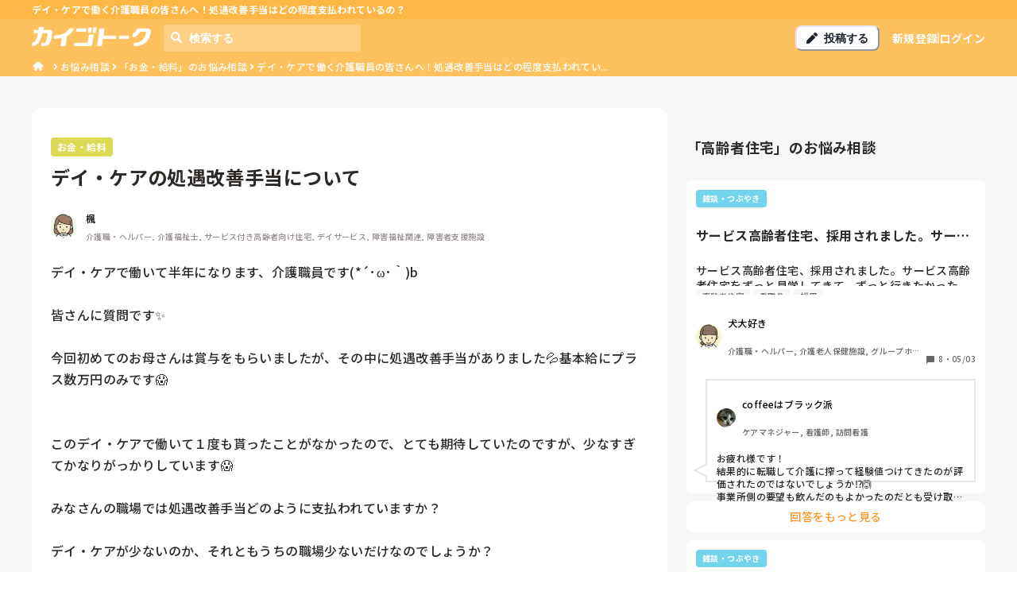

--- FILE ---
content_type: application/javascript; charset=utf-8
request_url: https://shigotalk.jp/_next/static/chunks/7130-721f5e0fe2c32491.js
body_size: 4259
content:
"use strict";(self.webpackChunk_N_E=self.webpackChunk_N_E||[]).push([[7130],{1200:function(e,n,r){r.d(n,{H:function(){return a}});var t=r(5893),o=r(5715),s=r(8186),C=r(8029),i=r(92),l=r(7294),c=r(3750);let a=(0,l.memo)(function(e){let{text:n,icon:r=c.erO,iconSize:l=16}=e;return(0,t.jsx)(o.M,{mt:"md",mb:"xl",children:(0,t.jsxs)(s.g,{spacing:"md",children:[(0,t.jsx)(C.x,{as:r,color:"primary.400",boxSize:l}),(0,t.jsx)(i.x,{textAlign:"center",children:n})]})})})},8008:function(e,n,r){r.d(n,{d:function(){return i}});var t=r(5893),o=r(8491),s=r(7294),C=r(9583);let i=(0,s.memo)(function(e){let{isLiked:n,onClick:r,likesCount:i,...l}=e,[c,a]=(0,s.useState)(!1),onClick=async()=>{r&&(a(!0),await r(),a(!1))},x="いいね\n  ".concat(void 0===i||0===i?"":" ".concat(i));return(0,t.jsx)(o.z,{size:["xs","sm"],borderRadius:8,leftIcon:n?(0,t.jsx)(C.$0H,{}):(0,t.jsx)(C.BgW,{}),colorScheme:n?"primary":"gray",color:n?void 0:"object.tertiary",bg:n?void 0:"white",variant:n?"solid":"outline",border:"1px",py:"md",onClick:onClick,isLoading:c,loadingText:x,...l,children:x})})},1084:function(e,n,r){r.d(n,{g:function(){return MoreShowLabel}});var t=r(5893),o=r(5715),s=r(3636),C=r(92),i=r(6893);let MoreShowLabel=e=>{let{onClick:n,text:r,...l}=e;return(0,t.jsx)(o.M,{mt:"lg",color:"object.secondary",onClick:n,_hover:{cursor:"pointer"},...l,children:(0,t.jsxs)(s.U,{py:"xs",px:"xl",borderRadius:"xl",_hover:{bg:"#EFEFEF"},transition:".2s",children:[(0,t.jsx)(C.x,{children:r}),(0,t.jsx)(i.bTu,{})]})})}},1389:function(e,n,r){r.d(n,{a:function(){return p}});var t=r(5893),o=r(8029),s=r(8329),C=r(6572),i=r(92),l=r(3636),c=r(2553),a=r(1664),x=r.n(a),d=r(1163),h=r(7294),f=r(6893),m=r(7744),u=r(7963);let p=(0,h.memo)(function(e){let{genre:n,poll:{title:r,images:a,slug:h,votesCount:p,endAt:b,pollOptions:j},queryParams:g}=e,w=(0,d.useRouter)(),H=(0,m.w)(r),k="/".concat(n.name,"/polls/").concat(h)+(null!=g?g:"");return(0,t.jsx)(o.x,{flex:1,minW:"320px",children:(0,t.jsxs)(s.k,{p:"sm",borderRadius:["md","lg"],bg:"white",minH:"120px",align:"stretch",onClick:()=>w.push(k),onMouseEnter:()=>w.prefetch(k),cursor:"pointer",children:[(0,t.jsx)(C.q,{src:a[0],boxSize:12,alignSelf:"center",flexShrink:0}),(0,t.jsxs)(s.k,{align:"stretch",direction:"column",ml:"sm",children:[(0,t.jsx)(o.x,{mt:"xs",children:(0,t.jsx)(x(),{href:k,children:(0,t.jsx)(i.x,{fontWeight:"bold",noOfLines:2,fontSize:["sm","md"],textStyle:"link",children:H})})}),(0,t.jsx)(i.x,{noOfLines:2,fontSize:"sm",mt:"2xs",mb:"sm",color:"object.secondary",children:j.map(e=>(0,t.jsxs)(i.x,{as:"span",children:["・",e.content]},e.id))}),(0,t.jsxs)(l.U,{mt:"auto",color:"object.secondary",children:[(0,t.jsx)(c.J,{as:f.DKx,boxSize:"12px"}),(0,t.jsxs)(o.x,{ml:"2xs",fontSize:"2xs",children:[p,"票・",(0,t.jsx)(u.m,{time:b,as:"span"})]})]})]})]})})})},7248:function(e,n,r){r.d(n,{f:function(){return i}});var t=r(5893),o=r(2519),s=r(7294),C=r(9583);let i=(0,s.memo)(function(e){let{onClick:n,...r}=e,[i,l]=(0,s.useState)(!1),onClick=async()=>{n&&(l(!0),await n(),l(!1))};return(0,t.jsx)(o.h,{colorScheme:"gray",color:"object.tertiary",variant:"outline",border:"none",size:["xs","sm"],"aria-label":"Report",icon:(0,t.jsx)(C.A5b,{}),py:"md",onClick:onClick,isLoading:i,...r})})},3057:function(e,n,r){r.d(n,{e:function(){return d}});var t=r(5893),o=r(3636),s=r(8029),C=r(2553),i=r(8329),l=r(8491),c=r(7294),a=r(9583),x=r(7744);let d=(0,c.memo)(function(e){let{url:n,text:r,genre:c,isFloating:d=!1,...h}=e,f=encodeURIComponent(n),m=encodeURIComponent((0,x.w)(r,60)),u="https://twitter.com/share?url=".concat(f,"&text=").concat(m,"&hashtags=").concat(encodeURIComponent(c.displayName)),p="http://line.me/R/msg/text/?".concat(encodeURIComponent("".concat((0,x.w)(r,60),"\n").concat(n))),b="https://www.facebook.com/sharer/sharer.php?u=".concat(f,"&t=").concat(m,"}");return d?(0,t.jsxs)(o.U,{position:"fixed",zIndex:2,bottom:"sm",left:"sm",spacing:"xs",...h,children:[(0,t.jsx)(s.x,{children:(0,t.jsx)("a",{target:"_blank",rel:"noopener noreferrer",href:u,children:(0,t.jsx)(s.x,{boxSize:"36px",borderRadius:"8px",bg:"sns.twitter",pos:"relative",children:(0,t.jsx)(C.J,{as:a.fWC,color:"white",boxSize:"40%",pos:"absolute",top:"50%",left:"50%",mr:"50%",transform:"translate(-50%, -50%)"})})})}),(0,t.jsx)(s.x,{children:(0,t.jsx)("a",{target:"_blank",rel:"noopener noreferrer",href:p,children:(0,t.jsx)(s.x,{boxSize:"36px",borderRadius:"8px",bg:"sns.line",pos:"relative",children:(0,t.jsx)(C.J,{color:"white",boxSize:"40%",pos:"absolute",top:"50%",left:"50%",mr:"50%",transform:"translate(-50%, -50%)",viewBox:"0 0 15 14",children:(0,t.jsx)("path",{d:"M12.5031 1.76943C12.5031 1.76943 8.67544 -1.71933 3.31756 1.10076C2.21498 1.68061 1.24987 2.51504 0.649647 3.60857C0.000771658 4.78865 -0.395229 6.48863 0.615138 8.56989C0.615138 8.56989 1.95984 11.3447 6.16537 11.8754C6.16537 11.8754 6.98735 11.8754 6.88439 12.7664L6.88948 13.6149C6.88932 13.6814 6.90642 13.7468 6.93911 13.8047C6.9718 13.8626 7.01896 13.9111 7.07597 13.9453C7.13299 13.9795 7.19791 13.9983 7.26438 13.9999C7.33085 14.0015 7.3966 13.9858 7.4552 13.9544C8.69298 13.297 11.7241 11.4895 13.9422 8.53199C13.9417 8.52689 16.3827 4.9561 12.5031 1.76943ZM4.79238 7.68737C4.79238 7.69983 4.78991 7.71216 4.78513 7.72366C4.78035 7.73516 4.77334 7.7456 4.76451 7.75438C4.75567 7.76316 4.74519 7.77011 4.73366 7.77482C4.72214 7.77954 4.70979 7.78192 4.69734 7.78185H2.67604C2.65098 7.78185 2.62695 7.7719 2.60923 7.75418C2.59152 7.73646 2.58156 7.71243 2.58156 7.68737V4.62177C2.58156 4.59671 2.59152 4.57268 2.60923 4.55496C2.62695 4.53724 2.65098 4.52729 2.67604 4.52729H3.24175C3.26681 4.52729 3.29084 4.53724 3.30856 4.55496C3.32627 4.57268 3.33623 4.59671 3.33623 4.62177V6.93271C3.33623 6.95792 3.34624 6.98209 3.36406 6.99991C3.38189 7.01774 3.40606 7.02775 3.43127 7.02775H4.69734C4.72245 7.02775 4.74653 7.03769 4.76434 7.05539C4.78215 7.07309 4.79223 7.09712 4.79238 7.12223V7.68737ZM5.99565 7.68059C5.99565 7.70564 5.9857 7.72967 5.96798 7.74739C5.95026 7.76511 5.92623 7.77506 5.90118 7.77506H5.33546C5.31035 7.77506 5.28627 7.76513 5.26846 7.74742C5.25065 7.72972 5.24057 7.70569 5.24042 7.68059V4.62177C5.24057 4.59666 5.25065 4.57263 5.26846 4.55493C5.28627 4.53723 5.31035 4.52729 5.33546 4.52729H5.90118C5.92623 4.52729 5.95026 4.53724 5.96798 4.55496C5.9857 4.57268 5.99565 4.59671 5.99565 4.62177V7.68059ZM9.40012 7.68059C9.40012 7.70564 9.39017 7.72967 9.37245 7.74739C9.35474 7.76511 9.33071 7.77506 9.30565 7.77506H8.62C8.6044 7.77508 8.58905 7.77121 8.57532 7.7638C8.56159 7.75639 8.54992 7.74568 8.54137 7.73263L7.41503 6.03549C7.40365 6.01872 7.38721 6.00603 7.3681 5.99927C7.349 5.99251 7.32823 5.99203 7.30884 5.9979C7.28944 6.00378 7.27244 6.0157 7.2603 6.03193C7.24815 6.04815 7.24152 6.06783 7.24136 6.0881V7.67832C7.24136 7.69073 7.23891 7.70302 7.23416 7.71448C7.22942 7.72594 7.22246 7.73635 7.21369 7.74513C7.20491 7.7539 7.1945 7.76086 7.18304 7.76561C7.17157 7.77035 7.15929 7.7728 7.14688 7.7728H6.58117C6.56876 7.7728 6.55647 7.77035 6.54501 7.76561C6.53355 7.76086 6.52314 7.7539 6.51436 7.74513C6.50559 7.73635 6.49863 7.72594 6.49388 7.71448C6.48914 7.70302 6.48669 7.69073 6.48669 7.67832V4.62177C6.48669 4.59671 6.49665 4.57268 6.51436 4.55496C6.53208 4.53724 6.55611 4.52729 6.58117 4.52729H7.26568C7.28137 4.52723 7.29682 4.53108 7.31065 4.53849C7.32447 4.5459 7.33624 4.55663 7.34488 4.56972L8.47122 6.26686C8.48235 6.28398 8.49872 6.29703 8.51789 6.30406C8.53706 6.31109 8.55799 6.31172 8.57754 6.30586C8.5971 6.3 8.61423 6.28796 8.62637 6.27155C8.63851 6.25514 8.64501 6.23523 8.64489 6.21482V4.62177C8.64489 4.59671 8.65485 4.57268 8.67257 4.55496C8.69028 4.53724 8.71431 4.52729 8.73937 4.52729H9.30508C9.33014 4.52729 9.35417 4.53724 9.37189 4.55496C9.3896 4.57268 9.39956 4.59671 9.39956 4.62177L9.40012 7.68059ZM11.977 5.1558C11.9768 5.18091 11.9667 5.20494 11.9489 5.22264C11.9311 5.24034 11.907 5.25027 11.8819 5.25027H10.6894C10.6642 5.25027 10.64 5.26029 10.6222 5.27811C10.6044 5.29593 10.5943 5.32011 10.5943 5.34532V5.69719C10.5943 5.7224 10.6044 5.74657 10.6222 5.76439C10.64 5.78222 10.6642 5.79223 10.6894 5.79223H11.8825C11.9076 5.79223 11.9317 5.80216 11.9495 5.81987C11.9673 5.83757 11.9774 5.8616 11.9775 5.8867V6.45242C11.9774 6.47753 11.9673 6.50156 11.9495 6.51926C11.9317 6.53696 11.9076 6.54689 11.8825 6.54689H10.5943V7.02832H11.8825C11.9076 7.02832 11.9317 7.03825 11.9495 7.05595C11.9673 7.07365 11.9774 7.09768 11.9775 7.12279V7.68851C11.9775 7.70096 11.9751 7.71329 11.9703 7.72479C11.9655 7.73629 11.9585 7.74673 11.9496 7.75551C11.9408 7.76429 11.9303 7.77124 11.9188 7.77595C11.9073 7.78067 11.8949 7.78306 11.8825 7.78298H9.93472C9.9223 7.78306 9.90998 7.78066 9.89848 7.77594C9.88698 7.77122 9.87654 7.76426 9.86775 7.75548C9.85897 7.74669 9.85201 7.73624 9.84729 7.72475C9.84257 7.71325 9.84018 7.70093 9.84025 7.68851V4.59065C9.84025 4.56559 9.8502 4.54157 9.86792 4.52385C9.88564 4.50613 9.90967 4.49618 9.93472 4.49618H11.8825C11.9076 4.49618 11.9317 4.50611 11.9495 4.52381C11.9673 4.54151 11.9774 4.56554 11.9775 4.59065L11.977 5.1558Z",fill:"white"})})})})}),(0,t.jsx)(s.x,{children:(0,t.jsx)("a",{target:"_blank",rel:"noopener noreferrer",href:b,children:(0,t.jsx)(s.x,{boxSize:"36px",borderRadius:"8px",bg:"sns.facebook",pos:"relative",children:(0,t.jsx)(C.J,{as:a.Am9,color:"white",boxSize:"40%",pos:"absolute",top:"50%",left:"50%",mr:"50%",transform:"translate(-50%, -50%)"})})})})]}):(0,t.jsxs)(i.k,{justify:"space-between",h:"36px",...h,children:[(0,t.jsx)(l.z,{as:"a",target:"_blank",rel:"noopener noreferrer",href:u,bg:"sns.twitter",color:"white",h:"100%",flex:1,fontSize:["xs","sm"],leftIcon:(0,t.jsx)(a.fWC,{}),children:"ツイート"}),(0,t.jsx)(l.z,{as:"a",target:"_blank",rel:"noopener noreferrer",href:p,bg:"sns.line",color:"white",h:"100%",flex:1,fontSize:["xs","sm"],ml:"xs",leftIcon:(0,t.jsx)(C.J,{viewBox:"0 0 15 14",children:(0,t.jsx)("path",{d:"M12.5031 1.76943C12.5031 1.76943 8.67544 -1.71933 3.31756 1.10076C2.21498 1.68061 1.24987 2.51504 0.649647 3.60857C0.000771658 4.78865 -0.395229 6.48863 0.615138 8.56989C0.615138 8.56989 1.95984 11.3447 6.16537 11.8754C6.16537 11.8754 6.98735 11.8754 6.88439 12.7664L6.88948 13.6149C6.88932 13.6814 6.90642 13.7468 6.93911 13.8047C6.9718 13.8626 7.01896 13.9111 7.07597 13.9453C7.13299 13.9795 7.19791 13.9983 7.26438 13.9999C7.33085 14.0015 7.3966 13.9858 7.4552 13.9544C8.69298 13.297 11.7241 11.4895 13.9422 8.53199C13.9417 8.52689 16.3827 4.9561 12.5031 1.76943ZM4.79238 7.68737C4.79238 7.69983 4.78991 7.71216 4.78513 7.72366C4.78035 7.73516 4.77334 7.7456 4.76451 7.75438C4.75567 7.76316 4.74519 7.77011 4.73366 7.77482C4.72214 7.77954 4.70979 7.78192 4.69734 7.78185H2.67604C2.65098 7.78185 2.62695 7.7719 2.60923 7.75418C2.59152 7.73646 2.58156 7.71243 2.58156 7.68737V4.62177C2.58156 4.59671 2.59152 4.57268 2.60923 4.55496C2.62695 4.53724 2.65098 4.52729 2.67604 4.52729H3.24175C3.26681 4.52729 3.29084 4.53724 3.30856 4.55496C3.32627 4.57268 3.33623 4.59671 3.33623 4.62177V6.93271C3.33623 6.95792 3.34624 6.98209 3.36406 6.99991C3.38189 7.01774 3.40606 7.02775 3.43127 7.02775H4.69734C4.72245 7.02775 4.74653 7.03769 4.76434 7.05539C4.78215 7.07309 4.79223 7.09712 4.79238 7.12223V7.68737ZM5.99565 7.68059C5.99565 7.70564 5.9857 7.72967 5.96798 7.74739C5.95026 7.76511 5.92623 7.77506 5.90118 7.77506H5.33546C5.31035 7.77506 5.28627 7.76513 5.26846 7.74742C5.25065 7.72972 5.24057 7.70569 5.24042 7.68059V4.62177C5.24057 4.59666 5.25065 4.57263 5.26846 4.55493C5.28627 4.53723 5.31035 4.52729 5.33546 4.52729H5.90118C5.92623 4.52729 5.95026 4.53724 5.96798 4.55496C5.9857 4.57268 5.99565 4.59671 5.99565 4.62177V7.68059ZM9.40012 7.68059C9.40012 7.70564 9.39017 7.72967 9.37245 7.74739C9.35474 7.76511 9.33071 7.77506 9.30565 7.77506H8.62C8.6044 7.77508 8.58905 7.77121 8.57532 7.7638C8.56159 7.75639 8.54992 7.74568 8.54137 7.73263L7.41503 6.03549C7.40365 6.01872 7.38721 6.00603 7.3681 5.99927C7.349 5.99251 7.32823 5.99203 7.30884 5.9979C7.28944 6.00378 7.27244 6.0157 7.2603 6.03193C7.24815 6.04815 7.24152 6.06783 7.24136 6.0881V7.67832C7.24136 7.69073 7.23891 7.70302 7.23416 7.71448C7.22942 7.72594 7.22246 7.73635 7.21369 7.74513C7.20491 7.7539 7.1945 7.76086 7.18304 7.76561C7.17157 7.77035 7.15929 7.7728 7.14688 7.7728H6.58117C6.56876 7.7728 6.55647 7.77035 6.54501 7.76561C6.53355 7.76086 6.52314 7.7539 6.51436 7.74513C6.50559 7.73635 6.49863 7.72594 6.49388 7.71448C6.48914 7.70302 6.48669 7.69073 6.48669 7.67832V4.62177C6.48669 4.59671 6.49665 4.57268 6.51436 4.55496C6.53208 4.53724 6.55611 4.52729 6.58117 4.52729H7.26568C7.28137 4.52723 7.29682 4.53108 7.31065 4.53849C7.32447 4.5459 7.33624 4.55663 7.34488 4.56972L8.47122 6.26686C8.48235 6.28398 8.49872 6.29703 8.51789 6.30406C8.53706 6.31109 8.55799 6.31172 8.57754 6.30586C8.5971 6.3 8.61423 6.28796 8.62637 6.27155C8.63851 6.25514 8.64501 6.23523 8.64489 6.21482V4.62177C8.64489 4.59671 8.65485 4.57268 8.67257 4.55496C8.69028 4.53724 8.71431 4.52729 8.73937 4.52729H9.30508C9.33014 4.52729 9.35417 4.53724 9.37189 4.55496C9.3896 4.57268 9.39956 4.59671 9.39956 4.62177L9.40012 7.68059ZM11.977 5.1558C11.9768 5.18091 11.9667 5.20494 11.9489 5.22264C11.9311 5.24034 11.907 5.25027 11.8819 5.25027H10.6894C10.6642 5.25027 10.64 5.26029 10.6222 5.27811C10.6044 5.29593 10.5943 5.32011 10.5943 5.34532V5.69719C10.5943 5.7224 10.6044 5.74657 10.6222 5.76439C10.64 5.78222 10.6642 5.79223 10.6894 5.79223H11.8825C11.9076 5.79223 11.9317 5.80216 11.9495 5.81987C11.9673 5.83757 11.9774 5.8616 11.9775 5.8867V6.45242C11.9774 6.47753 11.9673 6.50156 11.9495 6.51926C11.9317 6.53696 11.9076 6.54689 11.8825 6.54689H10.5943V7.02832H11.8825C11.9076 7.02832 11.9317 7.03825 11.9495 7.05595C11.9673 7.07365 11.9774 7.09768 11.9775 7.12279V7.68851C11.9775 7.70096 11.9751 7.71329 11.9703 7.72479C11.9655 7.73629 11.9585 7.74673 11.9496 7.75551C11.9408 7.76429 11.9303 7.77124 11.9188 7.77595C11.9073 7.78067 11.8949 7.78306 11.8825 7.78298H9.93472C9.9223 7.78306 9.90998 7.78066 9.89848 7.77594C9.88698 7.77122 9.87654 7.76426 9.86775 7.75548C9.85897 7.74669 9.85201 7.73624 9.84729 7.72475C9.84257 7.71325 9.84018 7.70093 9.84025 7.68851V4.59065C9.84025 4.56559 9.8502 4.54157 9.86792 4.52385C9.88564 4.50613 9.90967 4.49618 9.93472 4.49618H11.8825C11.9076 4.49618 11.9317 4.50611 11.9495 4.52381C11.9673 4.54151 11.9774 4.56554 11.9775 4.59065L11.977 5.1558Z",fill:"white"})}),children:"シェアする"}),(0,t.jsx)(l.z,{as:"a",target:"_blank",rel:"noopener noreferrer",href:b,bg:"sns.facebook",color:"white",h:"100%",flex:1,fontSize:["xs","sm"],ml:"xs",leftIcon:(0,t.jsx)(a.Am9,{}),children:"シェアする"})]})})},5154:function(e,n,r){r.d(n,{A:function(){return UserComponent}});var t=r(5893),o=r(8029),s=r(8329),C=r(6572),i=r(92),l=r(176),c=r(1664),a=r.n(c),x=r(7294);let UserComponent=e=>{var n;let{user:r,...c}=e,{genre:d}=(0,x.useContext)(l.S);if(!d)throw Error("No Genre!");return(0,t.jsx)(o.x,{...c,children:(0,t.jsx)(a(),{prefetch:!1,href:"/".concat(d.name,"/users/").concat(r.accountName),children:(0,t.jsxs)(s.k,{align:"center",children:[(0,t.jsx)(C.q,{src:null!==(n=r.image)&&void 0!==n?n:"/nurse_female.png",bg:"white",boxSize:"avatar.md"}),(0,t.jsxs)(o.x,{ml:["xs","sm"],children:[(0,t.jsx)(i.x,{textStyle:"label",fontSize:"xs",children:r.userName}),(0,t.jsx)(i.x,{mt:["2xs","xs"],fontSize:"2xs",textStyle:"caption",display:"-webkit-box",overflow:"hidden",style:{WebkitLineClamp:2,WebkitBoxOrient:"vertical"},children:r.userTags.map(e=>e.name).join(", ")})]})]})})})}},3699:function(e,n,r){r.d(n,{i:function(){return useIsCrawler}});var t=r(7294);let useIsCrawler=()=>{let[e,n]=(0,t.useState)(void 0);return(0,t.useEffect)(()=>{n(navigator.userAgent.toLowerCase().includes("bot"))},[]),e}}}]);

--- FILE ---
content_type: application/javascript; charset=utf-8
request_url: https://shigotalk.jp/_next/static/chunks/0c428ae2-971accc02814c135.js
body_size: -49
content:
"use strict";(self.webpackChunk_N_E=self.webpackChunk_N_E||[]).push([[2013],{3750:function(t,l,a){a.d(l,{erO:function(){return BsFillChatRightFill},oqf:function(){return BsReplyFill}});var r=a(8357);function BsFillChatRightFill(t){return(0,r.w_)({tag:"svg",attr:{fill:"currentColor",viewBox:"0 0 16 16"},child:[{tag:"path",attr:{d:"M14 0a2 2 0 0 1 2 2v12.793a.5.5 0 0 1-.854.353l-2.853-2.853a1 1 0 0 0-.707-.293H2a2 2 0 0 1-2-2V2a2 2 0 0 1 2-2h12z"}}]})(t)}function BsReplyFill(t){return(0,r.w_)({tag:"svg",attr:{fill:"currentColor",viewBox:"0 0 16 16"},child:[{tag:"path",attr:{d:"M5.921 11.9 1.353 8.62a.719.719 0 0 1 0-1.238L5.921 4.1A.716.716 0 0 1 7 4.719V6c1.5 0 6 0 7 8-2.5-4.5-7-4-7-4v1.281c0 .56-.606.898-1.079.62z"}}]})(t)}}}]);

--- FILE ---
content_type: application/javascript; charset=utf-8
request_url: https://shigotalk.jp/_next/static/chunks/de71a805-340391dfcf5610d6.js
body_size: -68
content:
"use strict";(self.webpackChunk_N_E=self.webpackChunk_N_E||[]).push([[4090],{9327:function(t,c,e){e.d(c,{Ngn:function(){return TiHome}});var n=e(8357);function TiHome(t){return(0,n.w_)({tag:"svg",attr:{version:"1.2",baseProfile:"tiny",viewBox:"0 0 24 24"},child:[{tag:"path",attr:{d:"M12 3s-6.186 5.34-9.643 8.232c-.203.184-.357.452-.357.768 0 .553.447 1 1 1h2v7c0 .553.447 1 1 1h3c.553 0 1-.448 1-1v-4h4v4c0 .552.447 1 1 1h3c.553 0 1-.447 1-1v-7h2c.553 0 1-.447 1-1 0-.316-.154-.584-.383-.768-3.433-2.892-9.617-8.232-9.617-8.232z"}}]})(t)}}}]);

--- FILE ---
content_type: application/javascript; charset=utf-8
request_url: https://shigotalk.jp/_next/static/chunks/pages/%5BgenreName%5D/questions/categories/%5BcategoryLabel%5D/%5BquestionSlug%5D-1af24c9dcd038a06.js
body_size: 6766
content:
(self.webpackChunk_N_E=self.webpackChunk_N_E||[]).push([[9700],{4011:function(e,t,n){(window.__NEXT_P=window.__NEXT_P||[]).push(["/[genreName]/questions/categories/[categoryLabel]/[questionSlug]",function(){return n(3324)}])},8212:function(e,t,n){"use strict";n.d(t,{T:function(){return x}});var s=n(5893),r=n(8029),l=n(8329),i=n(6572),o=n(92),a=n(1664),c=n.n(a),d=n(7294);let x=(0,d.memo)(function(e){let{genre:t,questionArticle:{id:n,title:a,featuredImage:d,description:x},queryParams:u}=e,m="/".concat(t.name,"/questions/article/").concat(n)+(null!=u?u:"");return(0,s.jsx)(r.x,{flex:1,minW:"320px",children:(0,s.jsx)(c(),{href:m,children:(0,s.jsxs)(l.k,{p:"sm",borderRadius:["md","lg"],bg:"white",minH:"120px",align:"stretch",cursor:"pointer",children:[(0,s.jsx)(i.q,{src:d,boxSize:12,alignSelf:"center",flexShrink:0}),(0,s.jsxs)(l.k,{align:"stretch",direction:"column",ml:"sm",children:[(0,s.jsx)(r.x,{mt:"xs",children:(0,s.jsx)(o.x,{fontWeight:"bold",noOfLines:2,fontSize:["sm","md"],textStyle:"link",children:a})}),(0,s.jsx)(o.x,{noOfLines:2,fontSize:"sm",mt:"2xs",mb:"sm",color:"object.secondary",children:x})]})]})})})})},8885:function(e,t,n){"use strict";n.d(t,{S:function(){return TagLabel}});var s=n(5893),r=n(7294),l=n(8329),i=n(8029),o=n(1664),a=n.n(o),c=n(176);let TagLabel=e=>{let{tag:t,useLink:n=!0,...o}=e,{genre:d}=(0,r.useContext)(c.S);if(!d)throw Error("No Genre!");let x=(0,s.jsx)(l.k,{align:"center",px:"8px",py:"3px",fontSize:"xs",color:"object.secondary",border:"1px",backgroundColor:"background.gray",borderColor:"background.gray",borderRadius:"4px",textStyle:n?"link":void 0,...o,children:(0,s.jsx)(i.x,{as:"span",children:t.name})});return(0,s.jsx)(i.x,{children:n?(0,s.jsx)(a(),{prefetch:!1,href:"/".concat(d.name,"/questions/tags/").concat(t.id),children:x}):x})}},8796:function(e,t,n){"use strict";n.d(t,{Y:function(){return QuestionAnswerWidget}});var s=n(5893),r=n(8329),l=n(3636),i=n(8029),o=n(92),a=n(6572),c=n(2553),d=n(7963),x=n(1664),u=n.n(x),m=n(5434),h=n(7744);let QuestionAnswerWidget=e=>{var t,n;let{genre:x,data:{question:{slug:g,title:p,content:j,user:f,category:b,tags:y,answersCount:k,createdAt:S},answer:C},showQuestion:w=!0}=e,_=(0,h.w)(null!=p?p:j),v="/".concat(x.name,"/questions/").concat(b.label,"/").concat(g);return(0,s.jsxs)(r.k,{m:"sm",p:"sm",borderRadius:["md",null,null,"lg"],bg:"white",border:"1px",borderColor:"gray.400",align:"stretch",direction:"column",children:[(0,s.jsx)(l.U,{align:"center",fontSize:"2xs",fontWeight:"bold",color:"white",spacing:"2xs",display:C?"none":"flex",children:(0,s.jsx)(i.x,{bg:b.color,borderRadius:"sm",px:"xs",py:"2xs",children:b.name})}),(0,s.jsx)(i.x,{mt:"xs",display:C&&!w?"none":void 0,children:(0,s.jsx)(u(),{href:v,target:"_blank",children:(0,s.jsx)(o.x,{fontWeight:"bold",noOfLines:1,fontSize:C?"sm":"md",textStyle:"link",children:_})})}),(0,s.jsx)(o.x,{noOfLines:C?4:void 0,fontSize:C?"xs":"sm",mt:"xs",mb:"2xs",display:C&&!w?"none":void 0,children:C?j.replace(/\r?\n/g,""):j}),(0,s.jsxs)(i.x,{display:C?"none":void 0,children:[(0,s.jsx)(o.x,{noOfLines:1,fontSize:"2xs",color:"object.secondary",lineHeight:"1.8",mt:"auto",children:y.slice(0,3).map(e=>(0,s.jsx)(o.x,{mr:"2xs",_last:{mr:0},as:"span",borderRadius:"sm",px:"xs",py:"2xs",backgroundColor:"background.gray",flexShrink:0,children:e.name},e.id))}),(0,s.jsxs)(r.k,{align:"flex-end",mt:"xs",children:[(0,s.jsx)(a.q,{alignSelf:"center",src:null!==(t=f.image)&&void 0!==t?t:"/nurse_female.png",bg:"white",boxSize:"avatar.md",flexShrink:0}),(0,s.jsxs)(r.k,{alignSelf:"stretch",direction:"column",justify:"space-between",ml:"xs",fontSize:"2xs",children:[(0,s.jsx)(o.x,{textStyle:"label",children:f.userName}),(0,s.jsx)(o.x,{color:"object.secondary",noOfLines:1,children:f.userTags.map(e=>e.name).join(", ")})]}),(0,s.jsx)(c.J,{ml:"auto",as:m.wbT,boxSize:"12px",flexShrink:0,color:"object.secondary"}),(0,s.jsxs)(i.x,{ml:"2xs",fontSize:"2xs",flexShrink:0,color:"object.secondary",children:[k,"・",(0,s.jsx)(u(),{href:v,target:"_blank",children:(0,s.jsx)(o.x,{as:"span",textStyle:"link",children:(0,s.jsx)(d.m,{time:S,as:"span"})})})]})]})]}),C&&(0,s.jsxs)(AnswerBox,{children:[(0,s.jsxs)(r.k,{align:"flex-end",children:[(0,s.jsx)(a.q,{alignSelf:"center",src:null!==(n=C.user.image)&&void 0!==n?n:"/nurse_female.png",bg:"white",boxSize:"avatar.sm",flexShrink:0}),(0,s.jsxs)(r.k,{alignSelf:"stretch",direction:"column",justify:"space-between",ml:"xs",fontSize:"2xs",children:[(0,s.jsx)(o.x,{textStyle:"label",children:C.user.userName}),(0,s.jsx)(o.x,{color:"object.secondary",noOfLines:1,children:C.user.userTags.map(e=>e.name).join(", ")})]})]}),(0,s.jsx)(o.x,{fontSize:"sm",mt:"xs",mb:"2xs",children:C.content}),(0,s.jsx)(i.x,{alignSelf:"end",mt:"xs",color:"object.secondary",children:(0,s.jsx)(u(),{href:"".concat(v,"#answer").concat(C.id),target:"_blank",children:(0,s.jsx)(o.x,{as:"span",textStyle:"link",fontSize:"xs",children:(0,s.jsx)(d.m,{time:S,as:"span"})})})})]}),(0,s.jsxs)(r.k,{alignSelf:"end",mt:"xs",fontSize:"xs",children:["引用元：",(0,s.jsx)(u(),{href:"/".concat(x.name),target:"_blank",children:(0,s.jsx)(o.x,{as:"span",textStyle:"link",children:x.displayName})})]})]})},AnswerBox=e=>{let{children:t}=e;return(0,s.jsx)(r.k,{direction:"column",align:"stretch",border:"2px",borderColor:"border.gray.main",mt:"18px",ml:"sm",boxSizing:"border-box",p:"sm",position:"relative",_before:{display:"block",content:'""',position:"absolute",left:"-18px",bottom:"5px",width:0,height:0,borderStyle:"solid",borderWidth:"8px 16px 8px 0px",borderTopColor:"transparent",borderRightColor:"border.gray.main",borderBottomColor:"transparent",borderLeftColor:"transparent"},_after:{display:"block",content:'""',position:"absolute",left:"-14px",bottom:"6px",margin:"auto 0",width:0,height:0,borderStyle:"solid",borderWidth:"7px 14px 7px 0px",borderColor:"transparent white transparent transparent"},children:t})}},3324:function(e,t,n){"use strict";n.r(t),n.d(t,{__N_SSG:function(){return ed},default:function(){return _questionSlug_}});var s=n(5893),r=n(7984),l=n(8329),i=n(8029),o=n(2937),a=n(232),c=n(8118),d=n(3636),x=n(7945),u=n(7294),m=n(1664),h=n.n(m),g=n(176);let CategoryLabel=e=>{let{category:t,...n}=e,{genre:r}=(0,u.useContext)(g.S);if(!r)throw Error("No Genre!");return(0,s.jsx)(i.x,{...n,children:(0,s.jsx)(h(),{prefetch:!1,href:"/".concat(r.name,"/questions/").concat(t.label),children:(0,s.jsx)(i.x,{bg:t.color,borderRadius:"sm",fontSize:"xs",fontWeight:"bold",color:"white",px:"xs",py:"2xs",display:"inline-block",children:t.name})})})};var p=n(8008),j=n(7248),f=n(3057),b=n(8885),y=n(5154),k=n(5490),S=n(4614),C=n(2864),w=n(10);let ImageDisplayModal=e=>{let{isOpen:t,onClose:n}=e,{clickedImageUrl:r}=(0,u.useContext)(Q);return(0,s.jsxs)(k.u_,{isOpen:t,onClose:n,scrollBehavior:"inside",isCentered:!0,children:[(0,s.jsx)(S.Z,{}),(0,s.jsx)(C.h,{children:(0,s.jsx)(w.f,{children:(0,s.jsx)(x.E,{src:r})})})]})};var _=n(9614),v=n(7391),q=n(8186),z=n(2206),N=n(92),A=n(5436),L=n(3244),R=n(72),T=n(8491),D=n(9583),E=n(8796);let LinkCopyModal=e=>{let{url:t,linkCopyTarget:n,setLinkCopyTarget:r}=e,{genre:o}=(0,u.useContext)(g.S);if(!o)throw Error("No Genre!");let[a,{toggle:c}]=(0,_.k)(!0),d=(null==n?void 0:n.type)==="question"?n.question.content:null==n?void 0:n.answer.content,x=(null==n?void 0:n.type)==="question"?t:"".concat(t,"#answer").concat(null==n?void 0:n.answer.id),m=(null==n?void 0:n.type)==="question"?n.question.id:null==n?void 0:n.answer.id,h='<div class="shigotalk-widget" data-id="'.concat(m,'" data-type="').concat(null==n?void 0:n.type,'" data-genre="').concat(o.name,'"')+"".concat((null==n?void 0:n.type)==="answer"?' data-show_question="'.concat(a,'"'):"",">")+'<a href="'.concat(x,'" target="_blank">').concat(o.displayName,"の質問・回答</a>｜")+'<a href="'.concat("https://shigotalk.jp","/").concat(o.name,'" target="_blank">').concat(o.displayName,"</a></div>")+'<script defer src="'.concat("https://shigotalk.jp",'/widget.js"></script>');return(0,s.jsxs)(k.u_,{isOpen:null!==n,onClose:()=>r(null),scrollBehavior:"inside",isCentered:!0,size:"6xl",children:[(0,s.jsx)(S.Z,{}),(0,s.jsxs)(C.h,{children:[(0,s.jsx)(v.x,{textAlign:"center",children:"共有・カスタムHTMLの埋め込み"}),(0,s.jsx)(w.f,{p:["sm","lg"],children:(0,s.jsxs)(q.g,{align:"stretch",children:[n&&(0,s.jsx)(i.x,{children:(0,s.jsx)(E.Y,{genre:o,data:n,showQuestion:a})}),(0,s.jsx)(z.I,{value:h,isReadOnly:!0,size:"sm",borderColor:"object.tertiary"}),(0,s.jsxs)(l.k,{justify:"end",align:"center",children:[(0,s.jsxs)(l.k,{align:"center",display:(null==n?void 0:n.type)==="answer"?"flex":"none",children:[(0,s.jsx)(N.x,{fontSize:"xs",children:"質問を表示する"}),(0,s.jsx)(A.r,{colorScheme:"primary",isChecked:a,onChange:c,ml:"2"})]}),(0,s.jsx)(CopyButton,{text:h,label:"カスタムHTML",ml:"4"})]}),(0,s.jsx)(L.g,{value:d,isReadOnly:!0,size:"sm",borderColor:"object.tertiary"}),(0,s.jsx)(CopyButton,{text:d,label:"本文"}),(0,s.jsx)(z.I,{value:x,isReadOnly:!0,size:"sm",borderColor:"object.tertiary"}),(0,s.jsx)(CopyButton,{text:x,label:"URL"})]})})]})]})},CopyButton=e=>{let{text:t,label:n,...r}=e,{onCopy:l,setValue:i,hasCopied:o}=(0,R.V)("");return(0,u.useEffect)(()=>i(null!=t?t:""),[i,t]),(0,s.jsx)(T.z,{alignSelf:"end",size:["xs","sm"],borderRadius:8,leftIcon:o?(0,s.jsx)(D.l_A,{}):(0,s.jsx)(D.esY,{}),colorScheme:"primary",variant:"solid",py:"md",onClick:l,...r,children:o?"コピーしました！":"".concat(n,"をコピー")})},Q=(0,u.createContext)(void 0),QuestionDetailProvider=e=>{let{initialData:t,url:n,children:r}=e,[l,i]=(0,u.useState)(t),[o,a]=(0,u.useState)(void 0),[c,d]=(0,u.useState)(null);return(0,u.useEffect)(()=>{t.question.slug!==l.question.slug&&i(t)},[l.question.slug,t]),(0,s.jsxs)(Q.Provider,{value:{data:l,setClickedImageUrl:a,clickedImageUrl:o,setLinkCopyTarget:d},children:[(0,s.jsx)(ImageDisplayModal,{isOpen:void 0!==o,onClose:()=>a(void 0)}),(0,s.jsx)(LinkCopyModal,{url:n,linkCopyTarget:c,setLinkCopyTarget:d}),r]})};var O=n(7963),I=n(7744),P=n(4831),W=n(5715),H=n(3658),M=n(2553),B=n(4114),F=n(155),G=n(2519),U=n(3750);let X=(0,u.memo)(function(e){let{onClick:t,...n}=e;return(0,s.jsx)(G.h,{colorScheme:"gray",color:"object.tertiary",bg:"white",variant:"outline",size:["xs","sm"],"aria-label":"Report",icon:(0,s.jsx)(U.oqf,{}),py:"md",onClick:()=>{t&&t()},...n})});var Z=n(9381),K=n(3463);let Y=(0,Z.G)((e,t)=>(0,s.jsx)(L.g,{minH:"120px",overflow:"hidden",w:"100%",resize:"none",ref:t,minRows:1,as:K.Z,...e}));var J=n(45),V=n(7536);let QuestionDetailAnswerReplyForm=e=>{let{answer:t,onClose:n}=e,{onOpenAppInstallModal:r}=(0,u.useContext)(J.K),{register:l,formState:{isSubmitting:o,isValid:c,errors:d}}=(0,V.cI)({mode:"onChange"});return(0,s.jsx)(i.x,{bg:"primary.50",p:["md","lg"],children:(0,s.jsxs)("form",{onSubmit:r,children:[(0,s.jsxs)(a.X,{fontSize:"md",mb:"sm",children:[t.user.userName,"さんへの返信"]}),(0,s.jsx)(Y,{...l("content",{required:!0,minLength:{value:5,message:"5文字以上で入力してください"}}),bg:"white"}),d.content&&(0,s.jsx)(N.x,{mt:"xs",color:"primary.500",children:d.content.message}),(0,s.jsxs)(W.M,{mt:"md",children:[(0,s.jsx)(T.z,{variant:"ghost",colorScheme:"primary",onClick:n,children:"キャンセル"}),(0,s.jsx)(T.z,{type:"submit",isLoading:o,isDisabled:!c,py:"md",px:"lg",colorScheme:"primary",children:(0,s.jsx)(N.x,{color:"white",children:"回答を投稿する"})})]})]})})},$=(0,u.memo)(function(e){let{...t}=e;return(0,s.jsx)(T.z,{size:"sm",borderRadius:8,leftIcon:(0,s.jsx)(D.ZH2,{}),colorScheme:"gray",color:"object.tertiary",bg:"white",variant:"outline",border:"1px",py:"md",display:["none","flex"],...t,children:"共有"})}),QuestionDetailAnswerCell=e=>{let{answer:t,...n}=e,{data:{question:r},setLinkCopyTarget:o}=(0,u.useContext)(Q),{onOpenAppInstallModal:a}=(0,u.useContext)(J.K),{isOpen:c,onClose:x}=(0,H.q)();return(0,s.jsxs)(s.Fragment,{children:[(0,s.jsxs)(i.x,{bg:t.parentId?"primary.50":"white",p:["md","lg"],...n,children:[(0,s.jsxs)(l.k,{mt:["xs","sm"],align:"center",justifyContent:["space-between","start"],children:[(0,s.jsx)(y.A,{user:t.user,flex:"1"}),r.user.accountName===t.user.accountName&&(0,s.jsxs)(i.x,{pos:"relative",width:"48px",height:"48px",children:[(0,s.jsx)(M.J,{as:F.zZ9,color:"primary.500",boxSize:"24px",pos:"absolute",top:"50%",left:"50%",transform:"translate(-50%, -50%)"}),(0,s.jsx)(i.x,{borderRadius:"4px",top:"60%",left:"10%",bg:"primary.500",pos:"absolute",color:"white",fontSize:"8px",px:"4px",textAlign:"center",children:"質問主"})]})]}),(0,s.jsx)(N.x,{mt:"sm",textStyle:"body",fontSize:"md",children:(0,s.jsx)("a",{id:"answer".concat(t.id),children:t.content})}),(0,s.jsxs)(d.U,{mt:"sm",align:"center",children:[(0,s.jsx)(O.m,{time:t.createdAt,textStyle:"caption"}),(0,s.jsx)(B.L,{}),(0,s.jsx)(j.f,{onClick:a}),(0,s.jsx)($,{onClick:()=>o({type:"answer",answer:t,question:r})}),(0,s.jsx)(X,{onClick:a}),(0,s.jsx)(p.d,{isLiked:!1,likesCount:t.likesCount,onClick:a})]})]}),c&&(0,s.jsx)(QuestionDetailAnswerReplyForm,{answer:t,onClose:x})]})};var ee=n(691),et=n(1200),en=n(1084),es=n(1163);let QuestionDetailAnswerArea=()=>{let{genre:e}=(0,u.useContext)(g.S);if(!e)throw Error("No Genre!");let t=(0,es.useRouter)(),n=(0,u.useRef)(null),{onOpenAppInstallModal:r}=(0,u.useContext)(J.K),{data:{question:o,question:{answers:a}}}=(0,u.useContext)(Q),c=(0,u.useMemo)(()=>a.reduce((e,t)=>t.parentId?e.map(e=>e.some(e=>e.id===t.parentId)?[...e,t]:e):[...e,[t]],[]),[a]),[d,x]=(0,u.useState)(!1),[m,h]=(0,u.useState)(!1);return(0,u.useEffect)(()=>{x(!1),h(t.asPath.includes("#"))},[t.asPath]),(0,s.jsxs)(i.x,{mt:"md",px:["md",null,null,0],children:[(0,s.jsxs)(l.k,{align:"start",p:"sm",children:[(0,s.jsxs)(N.x,{mr:"auto",mt:"auto",fontSize:"md",fontWeight:"bold",children:[a.length,"件の回答"]}),(0,s.jsx)(ee.g,{label:"回答する",fontWeight:"bold",icon:D.tU3,iconSize:"icon.md",color:"primary.500",onClick:r,textStyle:"link"})]}),0===a.length&&(0,s.jsx)(et.H,{text:"回答を募集中です。\nあたたかい回答を待っています。\nあなたが最初に答えてみませんか...？"}),(0,s.jsx)(q.g,{align:"stretch",mt:["sm","md"],spacing:["sm","md"],children:c.map((e,t)=>{let n=e.find(e=>!e.parentId);if(void 0===n)return null;let r=e.filter(e=>!!e.parentId);return(0,s.jsxs)(l.k,{direction:"column",display:[d||t<5||m?"flex":"none","flex"],children:[(0,s.jsx)(QuestionDetailAnswerCell,{answer:n,borderTopRadius:"xl",borderBottomRadius:0===r.length?"xl":0}),r.map(e=>(0,s.jsx)(QuestionDetailAnswerCell,{answer:e,_last:{borderBottomRadius:"xl"}},e.id))]},t)})}),(0,s.jsx)(en.g,{onClick:()=>x(!0),text:"回答をもっと見る",display:[d||c.length<=5||m?"none":"flex","none"]}),o.isLegendary&&o.commentsFromAdmin&&(0,s.jsxs)(i.x,{mt:["sm","md"],bg:"white",p:["md","lg"],children:[(0,s.jsx)(i.x,{children:"編集部コメント"}),(0,s.jsx)(N.x,{mt:"sm",textStyle:"body",fontSize:"md",children:o.commentsFromAdmin})]}),(0,s.jsx)(P.i,{mt:"lg"}),(0,s.jsx)(i.x,{my:"md",ref:n,children:(0,s.jsx)(W.M,{mt:"md",children:(0,s.jsx)(T.z,{py:"md",px:"lg",colorScheme:"primary",onClick:r,children:(0,s.jsx)(N.x,{color:"white",children:"回答を投稿する"})})})})]})};var er=n(8212);let QuestionDetailMainColumn=e=>{var t;let{url:n}=e,{genre:r}=(0,u.useContext)(g.S);if(!r)throw Error("No Genre!");let{data:{question:o,quotedQuestionArticles:m},setClickedImageUrl:k,setLinkCopyTarget:S}=(0,u.useContext)(Q),{onOpenAppInstallModal:C}=(0,u.useContext)(J.K),w=(0,I.w)(null!==(t=o.title)&&void 0!==t?t:o.content);return(0,s.jsxs)(s.Fragment,{children:[(0,s.jsxs)(i.x,{borderRadius:[0,"xl"],bg:"white",mx:[null,null,"md",0],p:["md","lg"],children:[(0,s.jsxs)(l.k,{children:[o.category&&(0,s.jsx)(CategoryLabel,{category:o.category,mt:["xs","sm"]}),o.isLegendary&&(0,s.jsx)(i.x,{mt:["xs","sm"],ml:"sm",children:(0,s.jsx)(h(),{prefetch:!1,href:"/".concat(r.name,"/questions/").concat(o.category.label,"/legend"),children:(0,s.jsx)(i.x,{bg:"object.legendary",borderRadius:"sm",fontSize:"xs",fontWeight:"bold",color:"white",px:"xs",py:"2xs",display:"inline-block",children:"\uD83D\uDC51殿堂入り"})})})]}),(0,s.jsx)(a.X,{as:o.seoTitle?"h2":"h1",size:"lg",noOfLines:1,mt:["xs","sm"],children:w}),(0,s.jsx)(l.k,{mt:["xs","sm"],align:"start",children:(0,s.jsx)(y.A,{user:o.user})}),(0,s.jsx)(i.x,{textStyle:"body",mt:"md",children:o.content}),(0,s.jsx)(i.x,{children:(0,s.jsx)(c.E,{mt:"sm",children:o.tags.map(e=>(0,s.jsx)(c.U,{children:(0,s.jsx)(b.S,{tag:e})},e.id))})}),0!==o.images.length&&(0,s.jsx)(l.k,{overflow:"scroll",mt:"md",children:(0,s.jsx)(d.U,{alignItems:"center",spacing:"md",children:o.images.map((e,t)=>(0,s.jsx)(x.E,{src:e,width:["200px","300px"],height:["200px","300px"],objectFit:"cover",borderRadius:"lg",onClick:()=>k(e)},t))})}),(0,s.jsxs)(l.k,{mt:"sm",align:"center",children:[(0,s.jsx)(O.m,{time:o.createdAt,textStyle:"caption",flexShrink:0}),(0,s.jsxs)(d.U,{ml:"auto",flexShrink:0,spacing:"xs",children:[(0,s.jsx)(j.f,{onClick:C}),(0,s.jsx)($,{onClick:()=>S({type:"question",question:o,answer:null})}),(0,s.jsx)(p.d,{isLiked:!1,likesCount:o.likesCount,onClick:C})]})]}),(0,s.jsx)(f.e,{mt:"sm",url:n,text:o.title||o.content,genre:r,isFloating:!0,display:["flex","none"]})]}),(0,s.jsx)(QuestionDetailAnswerArea,{}),0!==m.length&&(0,s.jsxs)(i.x,{p:"md",mt:12,children:[(0,s.jsx)(a.X,{as:"h2",fontSize:"lg",display:"inline-block",mb:4,children:"同じ悩みを持つ方におすすめの記事"}),m.map(e=>(0,s.jsx)(i.x,{mb:4,children:(0,s.jsx)(er.T,{genre:r,questionArticle:e})},"quotedQuestionArticle".concat(e.id)))]})]})};var el=n(4107),ei=n(6968),eo=n(1389),ea=n(3699);let QuestionDetailSubColumn=()=>{let{genre:e}=(0,u.useContext)(g.S);if(!e)throw Error("No Genre!");let{data:{question:{category:t},relatedQuestions:n,relatedOn:r,todayCandidateQuestions:l,legendaryQuestions:i,latestPolls:o,latestQuestionArticles:a}}=(0,u.useContext)(Q),c=(0,ea.i)(),d=i.some(e=>!!e.commentsFromAdmin);return(0,s.jsxs)(s.Fragment,{children:[(0,s.jsx)(el.v,{title:"「".concat(r.name,"」のお悩み相談"),moreText:["「".concat(r.name,"」のお悩み相談をもっと見る")],moreHref:"tag"===r.type?["/".concat(e.name,"/questions/tags/").concat(r.id).concat(c?"":"?ref_page=questions_detail&ref_target=tag")]:["/".concat(e.name,"/questions/").concat(r.id).concat(c?"":"?ref_page=questions_detail&ref_target=category")],mt:["md","lg"],children:(0,s.jsx)(q.g,{align:"stretch",spacing:"sm",children:n.map(t=>(0,s.jsx)(ei.s,{question:t,genre:e,queryParams:c?"":"tag"===r.type?"?ref_page=questions_detail&ref_target=tag":"?ref_page=questions_detail&ref_target=category"},t.slug))})}),t.hasEnoughLegendaryQuestions&&(0,s.jsx)(el.v,{title:"\uD83D\uDC51".concat(t.name," 殿堂入りお悩み相談"),moreHref:["/".concat(e.name,"/questions/").concat(t.label,"/legend").concat(c?"":"?ref_page=questions_detail&ref_target=legendary"),"/".concat(e.name,"/questions/").concat(t.label).concat(c?"":"?ref_page=questions_detail&ref_target=legendary")],moreText:["殿堂入りのお悩み相談をもっと見る","お悩み相談をすべて見る"],mt:["md","lg"],children:(0,s.jsx)(q.g,{align:"stretch",spacing:"sm",children:i.map(t=>(0,s.jsx)(ei.s,{question:t,genre:e,queryParams:c?"":"?ref_page=questions_detail&ref_target=legendary",hasComments:d},t.slug))})}),(0,s.jsx)(el.v,{title:"話題のお悩み相談",moreHref:["/".concat(e.name,"/questions").concat(c?"":"?ref_page=questions_detail&ref_target=ranking")],moreText:["話題のお悩み相談をもっと見る"],mt:["md","lg"],children:(0,s.jsx)(q.g,{align:"stretch",spacing:"sm",children:l.map(t=>(0,s.jsx)(ei.s,{question:t,genre:e,queryParams:c?"":"?ref_page=questions_detail&ref_target=ranking"},t.slug))})}),0!==a.length&&(0,s.jsx)(el.v,{title:"新着もやもや記事",moreHref:["/".concat(e.name,"/questions/article").concat(c?"":"?ref_page=questions_detail&ref_target=latest")],moreText:["もっと見る"],mt:["md","lg"],children:(0,s.jsx)(q.g,{align:"stretch",spacing:"sm",children:a.map(t=>(0,s.jsx)(er.T,{questionArticle:t,genre:e,queryParams:c?"":"?ref_page=questions_detail&ref_target=latest"},t.id))})}),(0,s.jsx)(el.v,{title:"最近のリアルアンケート",moreHref:["/".concat(e.name,"/polls").concat(c?"":"?ref_page=questions_detail&ref_target=latest")],moreText:["リアルアンケートをもっと見る"],mt:["md","lg"],display:e.showPolls?"block":"none",children:(0,s.jsx)(q.g,{align:"stretch",spacing:"sm",children:o.map(t=>(0,s.jsx)(eo.a,{genre:e,poll:t,queryParams:c?"":"?ref_page=questions_detail&ref_target=latest"},t.id))})})]})};var ec=n(2962),ed=!0,_questionSlug_=e=>{var t;let{genre:n,data:a}=e,{question:c}=a,d=" ｜ ".concat(n.displayName).length,x=(0,I.w)(null!==(t=c.seoTitle)&&void 0!==t?t:c.title?"".concat(c.title,"...").concat(c.content):c.content,50-d,!1),m="".concat("https://shigotalk.jp","/").concat(n.name,"/questions/").concat(c.category.label,"/").concat(c.slug),h=(0,u.useMemo)(()=>[{label:"お悩み相談",href:"/".concat(n.name,"/questions")},{label:"「".concat(c.category.name,"」のお悩み相談"),href:"/".concat(n.name,"/questions/").concat(c.category.label)},{label:x,href:"/".concat(n.name,"/questions/").concat(c.category.label,"/").concat(c.slug)}],[n,c,x]),g=(0,r.F)();return(0,s.jsxs)(o.x,{title:x,description:"",url:m,breadcrumbElements:h,noindex:a.question.isNoindex,nofollow:a.question.isNoindex,seoTitle:a.question.seoTitle,children:[(0,s.jsx)(ec.TN,{mainEntity:{name:(0,I.w)(c.content),text:c.content.replace(/\r?\n/g,""),answerCount:c.answers.filter(e=>e.user.userName!==c.user.userName&&null===e.parentId).length,upvoteCount:c.likesCount,dateCreated:c.createdAt,author:{name:c.user.userName},suggestedAnswer:c.answers.filter(e=>e.user.userName!==c.user.userName&&null===e.parentId).map(e=>({text:e.content.replace(/\r?\n/g,""),dateCreated:e.createdAt,upvoteCount:e.likesCount,author:{name:e.user.userName},url:"".concat(m,"#answer").concat(e.id)}))}}),(0,s.jsx)(QuestionDetailProvider,{initialData:a,url:m,children:(0,s.jsxs)(l.k,{maxW:g.breakpoints.lg,mx:"auto",mt:[0,null,"2xl"],flexDir:["column",null,"row"],align:"stretch",children:[(0,s.jsx)(i.x,{flex:1,children:(0,s.jsx)(QuestionDetailMainColumn,{url:m})}),(0,s.jsx)(i.x,{mt:["lg",null,0],ml:[0,null,"lg"],flexShrink:0,w:["inherit",null,"376px"],px:["md",null,0],children:(0,s.jsx)(QuestionDetailSubColumn,{})})]})})]})}}},function(e){e.O(0,[5445,260,4090,1228,4617,2013,6397,7924,6321,6893,5312,657,2937,8422,7130,9774,2888,179],function(){return e(e.s=4011)}),_N_E=e.O()}]);